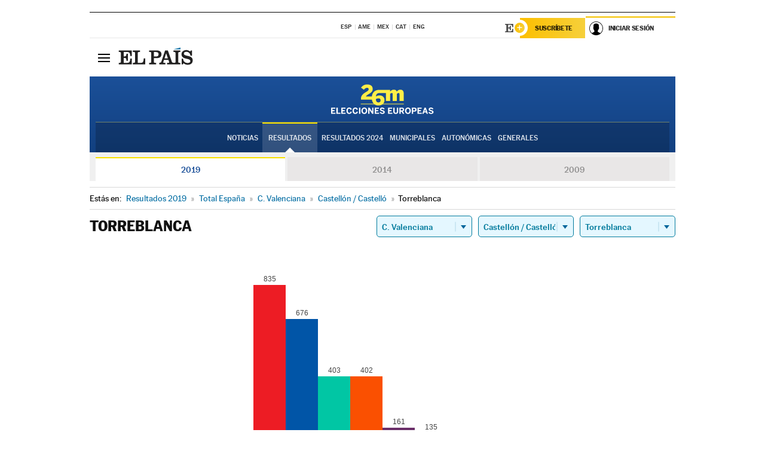

--- FILE ---
content_type: application/x-javascript;charset=utf-8
request_url: https://smetrics.elpais.com/id?d_visid_ver=5.5.0&d_fieldgroup=A&mcorgid=2387401053DB208C0A490D4C%40AdobeOrg&mid=64770315317388769941462513903370062293&ts=1764533307784
body_size: -39
content:
{"mid":"64770315317388769941462513903370062293"}

--- FILE ---
content_type: application/x-javascript
request_url: https://resultados.elpais.com/elecciones/2019/europeas/17/12/117.js2
body_size: 401
content:
EPETjsonElectionsCallback({"porciento_escrutado":"100","votos":{"abstenciones":{"porcentaje":"24.92","cantidad":"939"},"blancos":{"porcentaje":"1.26","cantidad":"35"},"nulos":{"porcentaje":"2.19","cantidad":"62"},"contabilizados":{"porcentaje":"75.08","cantidad":"2829"}},"ts":"0","tipo_sitio":"5","convocatoria":"2019","id":"17","nombre_sitio":"Torreblanca","resultados":{"partido":[{"votos_porciento":"30.18","votos_numero":"835","id_partido":"10003","nombre":"PSOE"},{"votos_porciento":"24.43","votos_numero":"676","id_partido":"10030","nombre":"PP"},{"votos_porciento":"14.56","votos_numero":"403","id_partido":"10016","nombre":"CPE"},{"votos_porciento":"14.53","votos_numero":"402","id_partido":"10023","nombre":"Cs"},{"votos_porciento":"5.82","votos_numero":"161","id_partido":"10020","nombre":"PODEMOS-EUPV"},{"votos_porciento":"4.88","votos_numero":"135","id_partido":"10025","nombre":"VOX"},{"votos_porciento":"1.16","votos_numero":"32","id_partido":"10006","nombre":"ARA REPÚBLIQUES-ERPV"},{"votos_porciento":"0.87","votos_numero":"24","id_partido":"10009","nombre":"PACMA"},{"votos_porciento":"0.72","votos_numero":"20","id_partido":"10002","nombre":"DV"},{"votos_porciento":"0.54","votos_numero":"15","id_partido":"10024","nombre":"JUNTS"},{"votos_porciento":"0.22","votos_numero":"6","id_partido":"10031","nombre":"RECORTES CERO-LV-GVE"},{"votos_porciento":"0.22","votos_numero":"6","id_partido":"10029","nombre":"CV-EC"},{"votos_porciento":"0.14","votos_numero":"4","id_partido":"10017","nombre":"MIEL"},{"votos_porciento":"0.11","votos_numero":"3","id_partido":"10001","nombre":"I.Fem"},{"votos_porciento":"0.11","votos_numero":"3","id_partido":"10005","nombre":"CXE"},{"votos_porciento":"0.07","votos_numero":"2","id_partido":"10018","nombre":"IZQP"},{"votos_porciento":"0.07","votos_numero":"2","id_partido":"10021","nombre":"PUM+J"},{"votos_porciento":"0.04","votos_numero":"1","id_partido":"10027","nombre":"pirates.cat/ep"},{"votos_porciento":"0.04","votos_numero":"1","id_partido":"10019","nombre":"PCPE-PCPC-PCPA"},{"votos_porciento":"0.04","votos_numero":"1","id_partido":"10028","nombre":"VOLT"},{"votos_porciento":"0","votos_numero":"0","id_partido":"10010","nombre":"SAIn"},{"votos_porciento":"0","votos_numero":"0","id_partido":"10012","nombre":"FAC"},{"votos_porciento":"0","votos_numero":"0","id_partido":"10013","nombre":"PH"},{"votos_porciento":"0","votos_numero":"0","id_partido":"10004","nombre":"ALTER"},{"votos_porciento":"0","votos_numero":"0","id_partido":"10007","nombre":"CONTIGO"},{"votos_porciento":"0","votos_numero":"0","id_partido":"10008","nombre":"ADÑ"},{"votos_porciento":"0","votos_numero":"0","id_partido":"10011","nombre":"PCTE"},{"votos_porciento":"0","votos_numero":"0","id_partido":"10014","nombre":"AxSÍ"},{"votos_porciento":"0","votos_numero":"0","id_partido":"10015","nombre":"PACT"},{"votos_porciento":"0","votos_numero":"0","id_partido":"10022","nombre":"MCR"},{"votos_porciento":"0","votos_numero":"0","id_partido":"10026","nombre":"IGRE"},{"votos_porciento":"0","votos_numero":"0","id_partido":"10032","nombre":"CEX-CREX-PREX"}],"numero_partidos":"32"}});